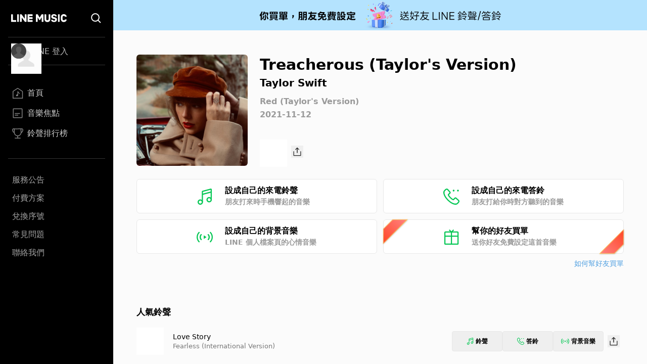

--- FILE ---
content_type: text/html; charset=utf-8
request_url: https://music-tw.line.me/track/5119881003
body_size: 9910
content:
<!DOCTYPE html><html><head><meta charSet="utf-8"/><meta name="viewport" content="width=device-width"/><title>Treacherous (Taylor&#x27;s Version) - Taylor Swift 泰勒絲 - Red (Taylor&#x27;s Version)專輯 - LINE MUSIC</title><link rel="icon" type="image/x-icon" href="/favicon.png"/><meta name="title" content="Treacherous (Taylor&#x27;s Version) - Taylor Swift 泰勒絲 - Red (Taylor&#x27;s Version)專輯 - LINE MUSIC"/><meta property="og:title" content="Treacherous (Taylor&#x27;s Version) - Taylor Swift 泰勒絲 - Red (Taylor&#x27;s Version)專輯 - LINE MUSIC"/><meta name="description" content="Treacherous (Taylor&#x27;s Version)歌詞 - Taylor Swift 泰勒絲Put your lips close to mine
As long as they don&#x27;t touch
Out of focus, eye to eye
&#x27;Til the gravity&#x27;s too much
And I&#x27;ll do anything you say
If you say it with your hands
And I&#x27;d be smart to walk away
But you&#x27;re quicksand
This slope is treacherous
This path is reckless
This slope is treacherous
And I, I, I like it
I can&#x27;t decide if it&#x27;s a choice
Getting swept away
I hear the sound of my own voice
Asking you to stay
And all we are is skin and bone
Trained to get along
Forever going with the flow
But you&#x27;re friction
This slope is treacherous
This path is reckless
This slope is treacherous
I, I, I like it
Two headlights shine through the sleepless night
And I will get you, and get you alone
Your name has echoed through my mind
And I just think you should, think you should know
That nothing safe is worth the drive
And I would follow you, follow you home
I&#x27;ll follow you, follow you home
This hope is treacherous
This daydream is dangerous
This hope is treacherous
I, I, I
I, I, I
I, I, I
Two headlights shine through the sleepless night
And I will get you, and get you alone
Your name has echoed through my mind
And I just think you should, think you should know
That nothing safe is worth the drive
And I will follow you, follow you home
I&#x27;ll follow you, follow you home
I&#x27;ll follow you, follow you home
I&#x27;ll follow you, follow you home
This slope is treacherous
I, I, I like it"/><meta property="og:description" content="Taylor Swift 泰勒絲的Treacherous (Taylor&#x27;s Version)歌曲介紹與收聽 - LINE MUSIC"/><meta name="keywords" content="Treacherous (Taylor&#x27;s Version), Treacherous (Taylor&#x27;s Version)歌詞, Red (Taylor&#x27;s Version), Taylor Swift專輯, Taylor Swift 泰勒絲"/><meta property="og:url" content="https://music-tw.line.me/track/5119881003"/><meta property="og:image" content="https://lineimg.omusic.com.tw/img/album/5119881.jpg?v=20220226203240"/><link rel="canonical" href="https://music-tw.line.me/track/5119881003"/><link rel="alternate" href="https://music-tw.line.me/track/5119881003" media="only screen and (max-width:640px)"/><link rel="alternate" href="https://music-tw.line.me/track/5119881003" media="handheld"/><meta name="next-head-count" content="14"/><link rel="preload" href="/_next/static/css/db105a7ba7bcb480.css" as="style"/><link rel="stylesheet" href="/_next/static/css/db105a7ba7bcb480.css" data-n-g=""/><link rel="preload" href="/_next/static/css/4df78f2cd73d6b26.css" as="style"/><link rel="stylesheet" href="/_next/static/css/4df78f2cd73d6b26.css" data-n-p=""/><noscript data-n-css=""></noscript><script defer="" nomodule="" src="/_next/static/chunks/polyfills-42372ed130431b0a.js"></script><script src="/_next/static/chunks/webpack-3379d213cb1db313.js" defer=""></script><script src="/_next/static/chunks/framework-64ad27b21261a9ce.js" defer=""></script><script src="/_next/static/chunks/main-80a248a7d28c20b2.js" defer=""></script><script src="/_next/static/chunks/pages/_app-dbe1ddee4e562aed.js" defer=""></script><script src="/_next/static/chunks/976-3bd7d06c31b37083.js" defer=""></script><script src="/_next/static/chunks/490-376012c099db8577.js" defer=""></script><script src="/_next/static/chunks/732-0875df5b8be68da0.js" defer=""></script><script src="/_next/static/chunks/pages/track/%5BtrackId%5D-d798c517f4fb1053.js" defer=""></script><script src="/_next/static/6IbIR_2lMUx5ydQqHfLqh/_buildManifest.js" defer=""></script><script src="/_next/static/6IbIR_2lMUx5ydQqHfLqh/_ssgManifest.js" defer=""></script></head><body class="bg-gray-50"><div id="__next"><div class="relative flex h-screen flex-col overflow-y-auto l:flex-row" id="layout-container"><div class="sticky top-0 z-10 w-auto flex-none bg-black l:bottom-0"><div class="flex"><a class="flex-1" href="/"><div class="mx-5 my-[21px] h-[25px] w-[111px] bg-[url(&#x27;/Logo/WhiteLineMusic.svg&#x27;)] bg-center bg-no-repeat l:mx-[22px] l:mb-[25px] l:mt-[23px]"></div></a><div class="mx-5 my-[21px] size-[25px] bg-[url(&#x27;/Common/WhiteSearch.svg&#x27;)] bg-center bg-no-repeat l:mx-[22px] l:mb-[25px] l:mt-[23px]"></div><div id="menu_button" class="hamburger-menu mb-[22px] mr-5 mt-6 bg-white bg-center bg-no-repeat l:hidden"></div></div><div id="menu" class="flex translate-x-full flex-col overflow-hidden text-gray-500 max-l:fixed max-l:left-0 max-l:top-0 max-l:size-full max-l:overflow-y-auto max-l:bg-black max-l:transition-transform max-l:duration-1000 l:translate-x-0"><div class="my-4 ml-auto mr-3.5 size-9 l:hidden"><button id="menu_close_button" class="btn-close [--c:white]" style="height:36px;--b:2px;--s:5px;--bg:transparent" type="button" data-headlessui-state=""></button></div><div class="mx-4"><div class="border-b border-gray-500/50 l:border-y"><div class="hidden h-[60px] text-xl font-bold leading-[60px] text-white l:flex l:h-[54px] l:py-3 l:text-base l:font-normal l:leading-8 l:text-gray-300"><img alt="Picture of the author" width="30" height="30" decoding="async" data-nimg="1" class="relative mr-3 size-[60px] rounded-full after:absolute after:left-0 after:top-0 after:size-[60px] after:bg-[url(&#x27;/DefaultPic/myInfo.gif&#x27;)] after:bg-cover after:content-[&#x27;&#x27;] l:ml-1.5 l:mr-2.5 l:size-[30px] l:after:content-[url(&#x27;/DefaultPic/profile.svg&#x27;)]" style="color:transparent" src=""/><a class="flex-1" href="https://music-tw.line.me/api/social/v1/sso/login">LINE 登入</a></div></div><div class="border-b border-gray-500/50 py-3 l:py-8"><a id="menu_link_0" href="/"><div class="flex items-center py-3 text-[22px] leading-[26px] opacity-80 hover:opacity-100 l:mt-1.5 l:px-2 l:py-1.5 l:text-base l:leading-5 text-white"><span class="flex items-center before:mr-2 before:inline-block before:size-[26px] before:bg-cover before:content-[&#x27;&#x27;] l:before:size-[22px] before:bg-[url(&quot;/SiderBar/Main.svg&quot;)]"></span>首頁</div></a><a id="menu_link_1" href="/magazine"><div class="flex items-center py-3 text-[22px] leading-[26px] opacity-80 hover:opacity-100 l:mt-1.5 l:px-2 l:py-1.5 l:text-base l:leading-5 text-white"><span class="flex items-center before:mr-2 before:inline-block before:size-[26px] before:bg-cover before:content-[&#x27;&#x27;] l:before:size-[22px] before:bg-[url(&quot;/SiderBar/Magazine.svg&quot;)]"></span>音樂焦點</div></a><a id="menu_link_2" href="/chart"><div class="flex items-center py-3 text-[22px] leading-[26px] opacity-80 hover:opacity-100 l:mt-1.5 l:px-2 l:py-1.5 l:text-base l:leading-5 text-white"><span class="flex items-center before:mr-2 before:inline-block before:size-[26px] before:bg-cover before:content-[&#x27;&#x27;] l:before:size-[22px] before:bg-[url(&quot;/SiderBar/Chart.svg&quot;)]"></span>鈴聲排行榜</div></a></div><div class="pt-6"><a href="https://music-tw.line.me/announcement"><div class="py-3 text-lg leading-5 text-white/80 opacity-80 hover:opacity-100 l:p-2 l:text-base l:leading-5">服務公告</div></a><a href="https://music-tw.line.me/shop"><div class="py-3 text-lg leading-5 text-white/80 opacity-80 hover:opacity-100 l:p-2 l:text-base l:leading-5">付費方案</div></a><a href="https://music-tw.line.me/redeem_page"><div class="py-3 text-lg leading-5 text-white/80 opacity-80 hover:opacity-100 l:p-2 l:text-base l:leading-5">兌換序號</div></a><a href="https://help2.line.me/LINEMusicTW/web/sp?lang=zh-Hant"><div class="py-3 text-lg leading-5 text-white/80 opacity-80 hover:opacity-100 l:p-2 l:text-base l:leading-5">常見問題</div></a><a href="https://contact-cc.line.me/zh-hant/"><div class="py-3 text-lg leading-5 text-white/80 opacity-80 hover:opacity-100 l:p-2 l:text-base l:leading-5">聯絡我們</div></a><a href="https://music-tw.line.me/api/social/v1/sso/login" class="l:hidden"><div class="py-3 text-lg leading-5 text-white/80 opacity-80 hover:opacity-100 l:p-2 l:text-base l:leading-5">LINE登入</div></a></div></div></div></div><div class="flex min-w-0 flex-1 flex-col"><div class="mx-5 w-auto flex-[0_1_100%] md:mx-[43px] 3xl:mx-auto 3xl:w-[964px]"><div class="flex pb-8 pt-6 l:pb-10 l:pt-8 2xl:pb-6 2xl:pt-12"><img alt="Treacherous (Taylor&#x27;s Version)" loading="lazy" width="200" height="200" decoding="async" data-nimg="1" class="picture size-[172px] l:size-[220px] rounded-md" style="color:transparent;--after-bg-image:url(/DefaultPic/album.png)" src="https://lineimg.omusic.com.tw/img/album/5119881.jpg?v=20220226203240"/><div class="ml-4 flex h-full flex-auto flex-col text-left l:ml-6"><div class="ellipsis-one-line text-[22px] font-extrabold leading-[29px] l:text-[30px] l:leading-10">Treacherous (Taylor&#x27;s Version)</div><a href="/artist/4234"><div class="ellipsis-one-line mt-[2px] text-base font-semibold leading-[22px] l:text-xl l:leading-7">Taylor Swift</div></a><a href="/album/5119881"><div class="ellipsis-one-line mt-2 text-sm font-semibold leading-5 text-[#9A9A9A] l:mt-3 l:text-base l:leading-[22px]">Red (Taylor&#x27;s Version)</div></a><div class="mt-[2px] text-sm font-semibold leading-5 text-[#9A9A9A] l:mt-1 l:text-base l:leading-[22px]">2021-11-12</div><div class="mt-2 flex items-center justify-between l:mt-[38px] l:justify-start"><div class="relative size-[54px]"><div id="trackend_icon" class="track-end-audition before:absolute before:left-0 before:top-0 before:m-[5px] before:size-11 before:rounded-full before:bg-[#06C755] before:content-[&#x27;&#x27;]"></div><div class="play_bar_btn absolute top-0 size-full bg-[conic-gradient(#06C755_0%,white_0%)]" id="trackend_progress" style="mask-image:radial-gradient(transparent 61%, black 63%, black 68%, transparent 70%)"></div></div><div class="ml-2"><button class="btn_share relative inline-block size-6 bg-[url(/Share/Icon.svg)] bg-no-repeat" type="button" data-headlessui-state=""></button></div></div></div></div><div id="melody_btn_section" class="grid grid-cols-1 gap-3 xl:grid-cols-2"><button id="btn_ringtone" class="relative flex h-[68px] items-center justify-center rounded-md border border-solid border-[#e8e8e8] bg-white text-base font-bold leading-[22px] hover:bg-[#efefef]" type="button" data-headlessui-state=""><div class="p-[18px_16px]" style="background-image:url(/MelodyIcon/RT.svg);background-repeat:no-repeat;background-size:32px 32px;background-position:0px 2.5px"></div><div class="ml-6 flex w-[182px] flex-col items-start"><span class="text-base font-semibold leading-[22px] text-black">設成自己的來電鈴聲</span><span class="text-sm font-semibold leading-[22px] text-[#9A9A9A]">朋友打來時手機響起的音樂</span></div><div class="absolute inset-0 size-full btn_ringtone track"></div></button><button id="btn_ringback" class="relative flex h-[68px] items-center justify-center rounded-md border border-solid border-[#e8e8e8] bg-white text-base font-bold leading-[22px] hover:bg-[#efefef]" type="button" data-headlessui-state=""><div class="p-[18px_16px]" style="background-image:url(/MelodyIcon/RB.svg);background-repeat:no-repeat;background-size:32px 32px;background-position:0px 2.5px"></div><div class="ml-6 flex w-[182px] flex-col items-start"><span class="text-base font-semibold leading-[22px] text-black">設成自己的來電答鈴</span><span class="text-sm font-semibold leading-[22px] text-[#9A9A9A]">朋友打給你時對方聽到的音樂</span></div><div class="absolute inset-0 size-full btn_ringback track"></div></button><button id="btn_bgm" class="relative flex h-[68px] items-center justify-center rounded-md border border-solid border-[#e8e8e8] bg-white text-base font-bold leading-[22px] hover:bg-[#efefef]" type="button" data-headlessui-state=""><div class="p-[18px_16px]" style="background-image:url(/MelodyIcon/BGM.svg);background-repeat:no-repeat;background-size:32px 32px;background-position:0px 2.5px"></div><div class="ml-6 flex w-[182px] flex-col items-start"><span class="text-base font-semibold leading-[22px] text-black">設成自己的背景音樂</span><span class="text-sm font-semibold leading-[22px] text-[#9A9A9A]">LINE 個人檔案頁的心情音樂</span></div><div class="absolute inset-0 size-full btn_bgm_track"></div></button><button id="btn_send_gift" class="relative flex h-[68px] items-center justify-center rounded-md border border-solid border-[#e8e8e8] bg-white text-base font-bold leading-[22px] before:bg-[url(/Common/Gift.svg)] before:bg-[length:32px_32px] before:bg-[position:0px_2.5px] before:bg-no-repeat before:p-[18px_16px] before:content-[&#x27;&#x27;] hover:bg-[#efefef]" type="button" data-headlessui-state=""><div class="absolute bottom-[17px] left-[2px] h-[69px] w-[25px] rotate-45 drop-shadow-[1px_0px_1px_#61544157]"><div class="size-full" style="clip-path:polygon(15% 69%, 15% 31%, 100% 0, 100% 100%);background:linear-gradient(180deg, #FFC458 2.08%, rgba(255, 136, 32, 0.74) 103.65%)"><div class="absolute block h-[69px] w-[25px] bg-gradient-to-b from-[#FF8484] to-[#FF4524]" style="clip-path:polygon(20% 68.5%, 20% 31.5%, 95% 4%, 95% 96%)"></div></div></div><div class="ml-6 flex w-[182px] flex-col items-start"><span class="text-base font-semibold leading-[22px]">幫你的好友買單</span><span class="text-sm font-semibold leading-[22px] text-[#9A9A9A]">送你好友免費設定這首音樂</span></div><div class="absolute right-[2px] top-[17px] h-[69px] w-[25px] rotate-[225deg] drop-shadow-[-1px_0px_1px_#61544157]"><div class="size-full" style="clip-path:polygon(15% 69%, 15% 31%, 100% 0, 100% 100%);background:linear-gradient(180deg, #FFC458 2.08%, rgba(255, 136, 32, 0.74) 103.65%)"><div class="block h-[69px] w-[25px] bg-gradient-to-b from-[#FF8484] to-[#FF4524]" style="clip-path:polygon(20% 68.5%, 20% 31.5%, 95% 4%, 95% 96%)"></div></div></div><div class="btn_send_gift absolute size-full"></div></button></div><div class="mt-2 text-right text-sm leading-[22px] text-[#51A0E1]"><a target="_blank" rel="noopener noreferrer" href="https://music-tw.landpress.line.me/payurbill">如何幫好友買單</a></div><div class="x2l:mt-16 lg:mt-[46px] mt-12"><div class="pb-[33px] pt-0 md:py-[18px] [&amp;:not(:first-child)]:border-t-0 md:[&amp;:not(:first-child)]:border-t md:[&amp;:not(:first-child)]:border-[#ededed]"><h3 class="relative text-left text-[19px] font-bold leading-[38px] text-black md:text-[17px]">人氣鈴聲</h3><div class="my-[15px] flex flex-col rounded-[5px] bg-white p-[5px] xs:p-[10px] xl:my-0 xl:flex-row xl:rounded-none xl:bg-gray-50 xl:px-0 xl:py-3"><div class="flex"><div class="relative size-[54px] flex-[0_0_auto] cursor-pointer"><img alt="專輯封面" loading="lazy" width="200" height="200" decoding="async" data-nimg="1" class="picture size-[54px]" style="color:transparent;--after-bg-image:url(/DefaultPic/album.png)" src="https://lineimg.omusic.com.tw/img/album/1011524.jpg?v=20251212112723"/><div id="track-1011524010_icon" class="circle_btn absolute left-0 top-0 size-full before:absolute before:left-0 before:top-0 before:size-full before:-rotate-90 before:bg-gradient-to-r before:from-black/40 before:to-black/0 before:content-[&#x27;&#x27;]"></div><div id="track-1011524010_progress" class="play_circle_btn absolute top-0 size-full" style="background-image:conic-gradient(red 0%, white 0%);mask-image:radial-gradient(transparent 44%, black 46%, black 51%, transparent 53%)"></div></div><div class="text-left m-auto ml-[18px]"><div class="ellipsis-one-line text-[17px] leading-[24px] text-black md:text-[14px] md:leading-[20px]"><a href="/track/1011524010">Love Story</a></div><div class="ellipsis-one-line text-[15px] leading-[22px] text-[#777777] md:text-[13px] md:leading-[18px]"><a href="/album/1011524">Fearless (International Version)</a></div></div></div><div class="ml-auto mr-0 flex items-center gap-[3px] p-[7px_0] xs:gap-2"><button class="btn_ringtone flex items-center justify-center rounded border border-[#e8e8e8] text-xs font-semibold leading-[22px] hover:bg-[#efefef] h-10 w-[79px] sm:w-[100px]" type="button" data-headlessui-state=""><div class="mr-1 bg-no-repeat size-[14px] bg-[url(/MelodyIcon/RT.svg)] bg-[length:14px_14px]"></div>鈴聲</button><button class="btn_ringback flex items-center justify-center rounded border border-[#e8e8e8] text-xs font-semibold leading-[22px] hover:bg-[#efefef] h-10 w-[79px] sm:w-[100px]" type="button" data-headlessui-state=""><div class="mr-1 bg-no-repeat size-[14px] bg-[url(/MelodyIcon/RB.svg)] bg-[length:14px_14px]"></div>答鈴</button><button class="btn_bgm_ flex items-center justify-center rounded border border-[#e8e8e8] text-xs font-semibold leading-[22px] hover:bg-[#efefef] h-10 w-[79px] sm:w-[100px]" type="button" data-headlessui-state=""><div class="mr-1 bg-no-repeat size-4 bg-[url(/MelodyIcon/BGM.svg)] bg-[length:16px_16px]"></div>背景音樂</button><div class="m-[8px_0] size-6 cursor-pointer hover:cursor-pointer xs:m-[8px]"><button class="btn_share relative inline-block size-6 bg-[url(/Share/Icon.svg)] bg-no-repeat" type="button" data-headlessui-state=""></button></div></div></div><div class="my-[15px] flex flex-col rounded-[5px] bg-white p-[5px] xs:p-[10px] xl:my-0 xl:flex-row xl:rounded-none xl:bg-gray-50 xl:px-0 xl:py-3"><div class="flex"><div class="relative size-[54px] flex-[0_0_auto] cursor-pointer"><img alt="專輯封面" loading="lazy" width="200" height="200" decoding="async" data-nimg="1" class="picture size-[54px]" style="color:transparent;--after-bg-image:url(/DefaultPic/album.png)" src="https://lineimg.omusic.com.tw/img/album/1717545.jpg?v=20250731105116"/><div id="track-1717545002_icon" class="circle_btn absolute left-0 top-0 size-full before:absolute before:left-0 before:top-0 before:size-full before:-rotate-90 before:bg-gradient-to-r before:from-black/40 before:to-black/0 before:content-[&#x27;&#x27;]"></div><div id="track-1717545002_progress" class="play_circle_btn absolute top-0 size-full" style="background-image:conic-gradient(red 0%, white 0%);mask-image:radial-gradient(transparent 44%, black 46%, black 51%, transparent 53%)"></div></div><div class="text-left m-auto ml-[18px]"><div class="ellipsis-one-line text-[17px] leading-[24px] text-black md:text-[14px] md:leading-[20px]"><a href="/track/1717545002">Cruel Summer</a></div><div class="ellipsis-one-line text-[15px] leading-[22px] text-[#777777] md:text-[13px] md:leading-[18px]"><a href="/album/1717545">Lover</a></div></div></div><div class="ml-auto mr-0 flex items-center gap-[3px] p-[7px_0] xs:gap-2"><button class="btn_ringtone flex items-center justify-center rounded border border-[#e8e8e8] text-xs font-semibold leading-[22px] hover:bg-[#efefef] h-10 w-[79px] sm:w-[100px]" type="button" data-headlessui-state=""><div class="mr-1 bg-no-repeat size-[14px] bg-[url(/MelodyIcon/RT.svg)] bg-[length:14px_14px]"></div>鈴聲</button><button class="btn_ringback flex items-center justify-center rounded border border-[#e8e8e8] text-xs font-semibold leading-[22px] hover:bg-[#efefef] h-10 w-[79px] sm:w-[100px]" type="button" data-headlessui-state=""><div class="mr-1 bg-no-repeat size-[14px] bg-[url(/MelodyIcon/RB.svg)] bg-[length:14px_14px]"></div>答鈴</button><button class="btn_bgm_ flex items-center justify-center rounded border border-[#e8e8e8] text-xs font-semibold leading-[22px] hover:bg-[#efefef] h-10 w-[79px] sm:w-[100px]" type="button" data-headlessui-state=""><div class="mr-1 bg-no-repeat size-4 bg-[url(/MelodyIcon/BGM.svg)] bg-[length:16px_16px]"></div>背景音樂</button><div class="m-[8px_0] size-6 cursor-pointer hover:cursor-pointer xs:m-[8px]"><button class="btn_share relative inline-block size-6 bg-[url(/Share/Icon.svg)] bg-no-repeat" type="button" data-headlessui-state=""></button></div></div></div><div class="my-[15px] flex flex-col rounded-[5px] bg-white p-[5px] xs:p-[10px] xl:my-0 xl:flex-row xl:rounded-none xl:bg-gray-50 xl:px-0 xl:py-3"><div class="flex"><div class="relative size-[54px] flex-[0_0_auto] cursor-pointer"><img alt="專輯封面" loading="lazy" width="200" height="200" decoding="async" data-nimg="1" class="picture size-[54px]" style="color:transparent;--after-bg-image:url(/DefaultPic/album.png)" src="https://lineimg.omusic.com.tw/img/album/4110199.jpg?v=20220108093200"/><div id="track-4110199003_icon" class="circle_btn absolute left-0 top-0 size-full before:absolute before:left-0 before:top-0 before:size-full before:-rotate-90 before:bg-gradient-to-r before:from-black/40 before:to-black/0 before:content-[&#x27;&#x27;]"></div><div id="track-4110199003_progress" class="play_circle_btn absolute top-0 size-full" style="background-image:conic-gradient(red 0%, white 0%);mask-image:radial-gradient(transparent 44%, black 46%, black 51%, transparent 53%)"></div></div><div class="text-left m-auto ml-[18px]"><div class="ellipsis-one-line text-[17px] leading-[24px] text-black md:text-[14px] md:leading-[20px]"><a href="/track/4110199003">Love Story (Taylor’s Version)</a></div><div class="ellipsis-one-line text-[15px] leading-[22px] text-[#777777] md:text-[13px] md:leading-[18px]"><a href="/album/4110199">Fearless (Taylor&#x27;s Version)</a></div></div></div><div class="ml-auto mr-0 flex items-center gap-[3px] p-[7px_0] xs:gap-2"><button class="btn_ringtone flex items-center justify-center rounded border border-[#e8e8e8] text-xs font-semibold leading-[22px] hover:bg-[#efefef] h-10 w-[79px] sm:w-[100px]" type="button" data-headlessui-state=""><div class="mr-1 bg-no-repeat size-[14px] bg-[url(/MelodyIcon/RT.svg)] bg-[length:14px_14px]"></div>鈴聲</button><button class="btn_ringback flex items-center justify-center rounded border border-[#e8e8e8] text-xs font-semibold leading-[22px] hover:bg-[#efefef] h-10 w-[79px] sm:w-[100px]" type="button" data-headlessui-state=""><div class="mr-1 bg-no-repeat size-[14px] bg-[url(/MelodyIcon/RB.svg)] bg-[length:14px_14px]"></div>答鈴</button><button class="btn_bgm_ flex items-center justify-center rounded border border-[#e8e8e8] text-xs font-semibold leading-[22px] hover:bg-[#efefef] h-10 w-[79px] sm:w-[100px]" type="button" data-headlessui-state=""><div class="mr-1 bg-no-repeat size-4 bg-[url(/MelodyIcon/BGM.svg)] bg-[length:16px_16px]"></div>背景音樂</button><div class="m-[8px_0] size-6 cursor-pointer hover:cursor-pointer xs:m-[8px]"><button class="btn_share relative inline-block size-6 bg-[url(/Share/Icon.svg)] bg-no-repeat" type="button" data-headlessui-state=""></button></div></div></div><div class="my-[15px] flex flex-col rounded-[5px] bg-white p-[5px] xs:p-[10px] xl:my-0 xl:flex-row xl:rounded-none xl:bg-gray-50 xl:px-0 xl:py-3"><div class="flex"><div class="relative size-[54px] flex-[0_0_auto] cursor-pointer"><img alt="專輯封面" loading="lazy" width="200" height="200" decoding="async" data-nimg="1" class="picture size-[54px]" style="color:transparent;--after-bg-image:url(/DefaultPic/album.png)" src="https://lineimg.omusic.com.tw/img/album/7313329.jpg?v=20231024062714"/><div id="track-7313329003_icon" class="circle_btn absolute left-0 top-0 size-full before:absolute before:left-0 before:top-0 before:size-full before:-rotate-90 before:bg-gradient-to-r before:from-black/40 before:to-black/0 before:content-[&#x27;&#x27;]"></div><div id="track-7313329003_progress" class="play_circle_btn absolute top-0 size-full" style="background-image:conic-gradient(red 0%, white 0%);mask-image:radial-gradient(transparent 44%, black 46%, black 51%, transparent 53%)"></div></div><div class="text-left m-auto ml-[18px]"><div class="ellipsis-one-line text-[17px] leading-[24px] text-black md:text-[14px] md:leading-[20px]"><a href="/track/7313329003">Cruel Summer</a></div><div class="ellipsis-one-line text-[15px] leading-[22px] text-[#777777] md:text-[13px] md:leading-[18px]"><a href="/album/7313329">The Cruelest Summer</a></div></div></div><div class="ml-auto mr-0 flex items-center gap-[3px] p-[7px_0] xs:gap-2"><button class="btn_ringtone flex items-center justify-center rounded border border-[#e8e8e8] text-xs font-semibold leading-[22px] hover:bg-[#efefef] h-10 w-[79px] sm:w-[100px]" type="button" data-headlessui-state=""><div class="mr-1 bg-no-repeat size-[14px] bg-[url(/MelodyIcon/RT.svg)] bg-[length:14px_14px]"></div>鈴聲</button><button class="btn_ringback flex items-center justify-center rounded border border-[#e8e8e8] text-xs font-semibold leading-[22px] hover:bg-[#efefef] h-10 w-[79px] sm:w-[100px]" type="button" data-headlessui-state=""><div class="mr-1 bg-no-repeat size-[14px] bg-[url(/MelodyIcon/RB.svg)] bg-[length:14px_14px]"></div>答鈴</button><button class="btn_bgm_ flex items-center justify-center rounded border border-[#e8e8e8] text-xs font-semibold leading-[22px] hover:bg-[#efefef] h-10 w-[79px] sm:w-[100px]" type="button" data-headlessui-state=""><div class="mr-1 bg-no-repeat size-4 bg-[url(/MelodyIcon/BGM.svg)] bg-[length:16px_16px]"></div>背景音樂</button><div class="m-[8px_0] size-6 cursor-pointer hover:cursor-pointer xs:m-[8px]"><button class="btn_share relative inline-block size-6 bg-[url(/Share/Icon.svg)] bg-no-repeat" type="button" data-headlessui-state=""></button></div></div></div><div class="my-[15px] flex flex-col rounded-[5px] bg-white p-[5px] xs:p-[10px] xl:my-0 xl:flex-row xl:rounded-none xl:bg-gray-50 xl:px-0 xl:py-3"><div class="flex"><div class="relative size-[54px] flex-[0_0_auto] cursor-pointer"><img alt="專輯封面" loading="lazy" width="200" height="200" decoding="async" data-nimg="1" class="picture size-[54px]" style="color:transparent;--after-bg-image:url(/DefaultPic/album.png)" src="https://lineimg.omusic.com.tw/img/album/1011521.jpg?v=20251212112703"/><div id="track-1011521014_icon" class="circle_btn absolute left-0 top-0 size-full before:absolute before:left-0 before:top-0 before:size-full before:-rotate-90 before:bg-gradient-to-r before:from-black/40 before:to-black/0 before:content-[&#x27;&#x27;]"></div><div id="track-1011521014_progress" class="play_circle_btn absolute top-0 size-full" style="background-image:conic-gradient(red 0%, white 0%);mask-image:radial-gradient(transparent 44%, black 46%, black 51%, transparent 53%)"></div></div><div class="text-left m-auto ml-[18px]"><div class="ellipsis-one-line text-[17px] leading-[24px] text-black md:text-[14px] md:leading-[20px]"><a href="/track/1011521014">Enchanted</a></div><div class="ellipsis-one-line text-[15px] leading-[22px] text-[#777777] md:text-[13px] md:leading-[18px]"><a href="/album/1011521">Speak Now</a></div></div></div><div class="ml-auto mr-0 flex items-center gap-[3px] p-[7px_0] xs:gap-2"><button class="btn_ringtone flex items-center justify-center rounded border border-[#e8e8e8] text-xs font-semibold leading-[22px] hover:bg-[#efefef] h-10 w-[79px] sm:w-[100px]" type="button" data-headlessui-state=""><div class="mr-1 bg-no-repeat size-[14px] bg-[url(/MelodyIcon/RT.svg)] bg-[length:14px_14px]"></div>鈴聲</button><button class="btn_ringback flex items-center justify-center rounded border border-[#e8e8e8] text-xs font-semibold leading-[22px] hover:bg-[#efefef] h-10 w-[79px] sm:w-[100px]" type="button" data-headlessui-state=""><div class="mr-1 bg-no-repeat size-[14px] bg-[url(/MelodyIcon/RB.svg)] bg-[length:14px_14px]"></div>答鈴</button><button class="btn_bgm_ flex items-center justify-center rounded border border-[#e8e8e8] text-xs font-semibold leading-[22px] hover:bg-[#efefef] h-10 w-[79px] sm:w-[100px]" type="button" data-headlessui-state=""><div class="mr-1 bg-no-repeat size-4 bg-[url(/MelodyIcon/BGM.svg)] bg-[length:16px_16px]"></div>背景音樂</button><div class="m-[8px_0] size-6 cursor-pointer hover:cursor-pointer xs:m-[8px]"><button class="btn_share relative inline-block size-6 bg-[url(/Share/Icon.svg)] bg-no-repeat" type="button" data-headlessui-state=""></button></div></div></div><div class="my-[15px] flex flex-col rounded-[5px] bg-white p-[5px] xs:p-[10px] xl:my-0 xl:flex-row xl:rounded-none xl:bg-gray-50 xl:px-0 xl:py-3"><div class="flex"><div class="relative size-[54px] flex-[0_0_auto] cursor-pointer"><img alt="專輯封面" loading="lazy" width="200" height="200" decoding="async" data-nimg="1" class="picture size-[54px]" style="color:transparent;--after-bg-image:url(/DefaultPic/album.png)" src="https://lineimg.omusic.com.tw/img/album/1717545.jpg?v=20250731105116"/><div id="track-1717545003_icon" class="circle_btn absolute left-0 top-0 size-full before:absolute before:left-0 before:top-0 before:size-full before:-rotate-90 before:bg-gradient-to-r before:from-black/40 before:to-black/0 before:content-[&#x27;&#x27;]"></div><div id="track-1717545003_progress" class="play_circle_btn absolute top-0 size-full" style="background-image:conic-gradient(red 0%, white 0%);mask-image:radial-gradient(transparent 44%, black 46%, black 51%, transparent 53%)"></div></div><div class="text-left m-auto ml-[18px]"><div class="ellipsis-one-line text-[17px] leading-[24px] text-black md:text-[14px] md:leading-[20px]"><a href="/track/1717545003">Lover</a></div><div class="ellipsis-one-line text-[15px] leading-[22px] text-[#777777] md:text-[13px] md:leading-[18px]"><a href="/album/1717545">Lover</a></div></div></div><div class="ml-auto mr-0 flex items-center gap-[3px] p-[7px_0] xs:gap-2"><button class="btn_ringtone flex items-center justify-center rounded border border-[#e8e8e8] text-xs font-semibold leading-[22px] hover:bg-[#efefef] h-10 w-[79px] sm:w-[100px]" type="button" data-headlessui-state=""><div class="mr-1 bg-no-repeat size-[14px] bg-[url(/MelodyIcon/RT.svg)] bg-[length:14px_14px]"></div>鈴聲</button><button class="btn_ringback flex items-center justify-center rounded border border-[#e8e8e8] text-xs font-semibold leading-[22px] hover:bg-[#efefef] h-10 w-[79px] sm:w-[100px]" type="button" data-headlessui-state=""><div class="mr-1 bg-no-repeat size-[14px] bg-[url(/MelodyIcon/RB.svg)] bg-[length:14px_14px]"></div>答鈴</button><button class="btn_bgm_ flex items-center justify-center rounded border border-[#e8e8e8] text-xs font-semibold leading-[22px] hover:bg-[#efefef] h-10 w-[79px] sm:w-[100px]" type="button" data-headlessui-state=""><div class="mr-1 bg-no-repeat size-4 bg-[url(/MelodyIcon/BGM.svg)] bg-[length:16px_16px]"></div>背景音樂</button><div class="m-[8px_0] size-6 cursor-pointer hover:cursor-pointer xs:m-[8px]"><button class="btn_share relative inline-block size-6 bg-[url(/Share/Icon.svg)] bg-no-repeat" type="button" data-headlessui-state=""></button></div></div></div><div class="my-[15px] flex flex-col rounded-[5px] bg-white p-[5px] xs:p-[10px] xl:my-0 xl:flex-row xl:rounded-none xl:bg-gray-50 xl:px-0 xl:py-3"><div class="flex"><div class="relative size-[54px] flex-[0_0_auto] cursor-pointer"><img alt="專輯封面" loading="lazy" width="200" height="200" decoding="async" data-nimg="1" class="picture size-[54px]" style="color:transparent;--after-bg-image:url(/DefaultPic/album.png)" src="https://lineimg.omusic.com.tw/img/album/2696113.jpg?v=20220603093608"/><div id="track-2696113004_icon" class="circle_btn absolute left-0 top-0 size-full before:absolute before:left-0 before:top-0 before:size-full before:-rotate-90 before:bg-gradient-to-r before:from-black/40 before:to-black/0 before:content-[&#x27;&#x27;]"></div><div id="track-2696113004_progress" class="play_circle_btn absolute top-0 size-full" style="background-image:conic-gradient(red 0%, white 0%);mask-image:radial-gradient(transparent 44%, black 46%, black 51%, transparent 53%)"></div></div><div class="text-left m-auto ml-[18px]"><div class="ellipsis-one-line text-[17px] leading-[24px] text-black md:text-[14px] md:leading-[20px]"><a href="/track/2696113004">exile</a></div><div class="ellipsis-one-line text-[15px] leading-[22px] text-[#777777] md:text-[13px] md:leading-[18px]"><a href="/album/2696113">folklore (deluxe version)</a></div></div></div><div class="ml-auto mr-0 flex items-center gap-[3px] p-[7px_0] xs:gap-2"><button class="btn_ringtone flex items-center justify-center rounded border border-[#e8e8e8] text-xs font-semibold leading-[22px] hover:bg-[#efefef] h-10 w-[79px] sm:w-[100px]" type="button" data-headlessui-state=""><div class="mr-1 bg-no-repeat size-[14px] bg-[url(/MelodyIcon/RT.svg)] bg-[length:14px_14px]"></div>鈴聲</button><button class="btn_ringback flex items-center justify-center rounded border border-[#e8e8e8] text-xs font-semibold leading-[22px] hover:bg-[#efefef] h-10 w-[79px] sm:w-[100px]" type="button" data-headlessui-state=""><div class="mr-1 bg-no-repeat size-[14px] bg-[url(/MelodyIcon/RB.svg)] bg-[length:14px_14px]"></div>答鈴</button><button class="btn_bgm_ flex items-center justify-center rounded border border-[#e8e8e8] text-xs font-semibold leading-[22px] hover:bg-[#efefef] h-10 w-[79px] sm:w-[100px]" type="button" data-headlessui-state=""><div class="mr-1 bg-no-repeat size-4 bg-[url(/MelodyIcon/BGM.svg)] bg-[length:16px_16px]"></div>背景音樂</button><div class="m-[8px_0] size-6 cursor-pointer hover:cursor-pointer xs:m-[8px]"><button class="btn_share relative inline-block size-6 bg-[url(/Share/Icon.svg)] bg-no-repeat" type="button" data-headlessui-state=""></button></div></div></div><div class="my-[15px] flex flex-col rounded-[5px] bg-white p-[5px] xs:p-[10px] xl:my-0 xl:flex-row xl:rounded-none xl:bg-gray-50 xl:px-0 xl:py-3"><div class="flex"><div class="relative size-[54px] flex-[0_0_auto] cursor-pointer"><img alt="專輯封面" loading="lazy" width="200" height="200" decoding="async" data-nimg="1" class="picture size-[54px]" style="color:transparent;--after-bg-image:url(/DefaultPic/album.png)" src="https://lineimg.omusic.com.tw/img/album/1499965.jpg?v=20251010224325"/><div id="track-1499965004_icon" class="circle_btn absolute left-0 top-0 size-full before:absolute before:left-0 before:top-0 before:size-full before:-rotate-90 before:bg-gradient-to-r before:from-black/40 before:to-black/0 before:content-[&#x27;&#x27;]"></div><div id="track-1499965004_progress" class="play_circle_btn absolute top-0 size-full" style="background-image:conic-gradient(red 0%, white 0%);mask-image:radial-gradient(transparent 44%, black 46%, black 51%, transparent 53%)"></div></div><div class="text-left m-auto ml-[18px]"><div class="ellipsis-one-line text-[17px] leading-[24px] text-black md:text-[14px] md:leading-[20px]"><a href="/track/1499965004">I Knew You Were Trouble.</a></div><div class="ellipsis-one-line text-[15px] leading-[22px] text-[#777777] md:text-[13px] md:leading-[18px]"><a href="/album/1499965">Red</a></div></div></div><div class="ml-auto mr-0 flex items-center gap-[3px] p-[7px_0] xs:gap-2"><button class="btn_ringtone flex items-center justify-center rounded border border-[#e8e8e8] text-xs font-semibold leading-[22px] hover:bg-[#efefef] h-10 w-[79px] sm:w-[100px]" type="button" data-headlessui-state=""><div class="mr-1 bg-no-repeat size-[14px] bg-[url(/MelodyIcon/RT.svg)] bg-[length:14px_14px]"></div>鈴聲</button><button class="btn_ringback flex items-center justify-center rounded border border-[#e8e8e8] text-xs font-semibold leading-[22px] hover:bg-[#efefef] h-10 w-[79px] sm:w-[100px]" type="button" data-headlessui-state=""><div class="mr-1 bg-no-repeat size-[14px] bg-[url(/MelodyIcon/RB.svg)] bg-[length:14px_14px]"></div>答鈴</button><button class="btn_bgm_ flex items-center justify-center rounded border border-[#e8e8e8] text-xs font-semibold leading-[22px] hover:bg-[#efefef] h-10 w-[79px] sm:w-[100px]" type="button" data-headlessui-state=""><div class="mr-1 bg-no-repeat size-4 bg-[url(/MelodyIcon/BGM.svg)] bg-[length:16px_16px]"></div>背景音樂</button><div class="m-[8px_0] size-6 cursor-pointer hover:cursor-pointer xs:m-[8px]"><button class="btn_share relative inline-block size-6 bg-[url(/Share/Icon.svg)] bg-no-repeat" type="button" data-headlessui-state=""></button></div></div></div><div class="my-[15px] flex flex-col rounded-[5px] bg-white p-[5px] xs:p-[10px] xl:my-0 xl:flex-row xl:rounded-none xl:bg-gray-50 xl:px-0 xl:py-3"><div class="flex"><div class="relative size-[54px] flex-[0_0_auto] cursor-pointer"><img alt="專輯封面" loading="lazy" width="200" height="200" decoding="async" data-nimg="1" class="picture size-[54px]" style="color:transparent;--after-bg-image:url(/DefaultPic/album.png)" src="https://lineimg.omusic.com.tw/img/album/7438722.jpg?v=20240419133609"/><div id="track-7438722001_icon" class="circle_btn absolute left-0 top-0 size-full before:absolute before:left-0 before:top-0 before:size-full before:-rotate-90 before:bg-gradient-to-r before:from-black/40 before:to-black/0 before:content-[&#x27;&#x27;]"></div><div id="track-7438722001_progress" class="play_circle_btn absolute top-0 size-full" style="background-image:conic-gradient(red 0%, white 0%);mask-image:radial-gradient(transparent 44%, black 46%, black 51%, transparent 53%)"></div></div><div class="text-left m-auto ml-[18px]"><div class="ellipsis-one-line text-[17px] leading-[24px] text-black md:text-[14px] md:leading-[20px]"><a href="/track/7438722001">Fortnight</a></div><div class="ellipsis-one-line text-[15px] leading-[22px] text-[#777777] md:text-[13px] md:leading-[18px]"><a href="/album/7438722">THE TORTURED POETS DEPARTMENT</a></div></div></div><div class="ml-auto mr-0 flex items-center gap-[3px] p-[7px_0] xs:gap-2"><button class="btn_ringtone flex items-center justify-center rounded border border-[#e8e8e8] text-xs font-semibold leading-[22px] hover:bg-[#efefef] h-10 w-[79px] sm:w-[100px]" type="button" data-headlessui-state=""><div class="mr-1 bg-no-repeat size-[14px] bg-[url(/MelodyIcon/RT.svg)] bg-[length:14px_14px]"></div>鈴聲</button><button class="btn_ringback flex items-center justify-center rounded border border-[#e8e8e8] text-xs font-semibold leading-[22px] hover:bg-[#efefef] h-10 w-[79px] sm:w-[100px]" type="button" data-headlessui-state=""><div class="mr-1 bg-no-repeat size-[14px] bg-[url(/MelodyIcon/RB.svg)] bg-[length:14px_14px]"></div>答鈴</button><button class="btn_bgm_ flex items-center justify-center rounded border border-[#e8e8e8] text-xs font-semibold leading-[22px] hover:bg-[#efefef] h-10 w-[79px] sm:w-[100px]" type="button" data-headlessui-state=""><div class="mr-1 bg-no-repeat size-4 bg-[url(/MelodyIcon/BGM.svg)] bg-[length:16px_16px]"></div>背景音樂</button><div class="m-[8px_0] size-6 cursor-pointer hover:cursor-pointer xs:m-[8px]"><button class="btn_share relative inline-block size-6 bg-[url(/Share/Icon.svg)] bg-no-repeat" type="button" data-headlessui-state=""></button></div></div></div><div class="my-[15px] flex flex-col rounded-[5px] bg-white p-[5px] xs:p-[10px] xl:my-0 xl:flex-row xl:rounded-none xl:bg-gray-50 xl:px-0 xl:py-3"><div class="flex"><div class="relative size-[54px] flex-[0_0_auto] cursor-pointer"><img alt="專輯封面" loading="lazy" width="200" height="200" decoding="async" data-nimg="1" class="picture size-[54px]" style="color:transparent;--after-bg-image:url(/DefaultPic/album.png)" src="https://lineimg.omusic.com.tw/img/album/3918909.jpg?v=20221024131020"/><div id="track-3918909001_icon" class="circle_btn absolute left-0 top-0 size-full before:absolute before:left-0 before:top-0 before:size-full before:-rotate-90 before:bg-gradient-to-r before:from-black/40 before:to-black/0 before:content-[&#x27;&#x27;]"></div><div id="track-3918909001_progress" class="play_circle_btn absolute top-0 size-full" style="background-image:conic-gradient(red 0%, white 0%);mask-image:radial-gradient(transparent 44%, black 46%, black 51%, transparent 53%)"></div></div><div class="text-left m-auto ml-[18px]"><div class="ellipsis-one-line text-[17px] leading-[24px] text-black md:text-[14px] md:leading-[20px]"><a href="/track/3918909001">Love Story (Taylor’s Version)</a></div><div class="ellipsis-one-line text-[15px] leading-[22px] text-[#777777] md:text-[13px] md:leading-[18px]"><a href="/album/3918909">Love Story (Taylor’s Version)</a></div></div></div><div class="ml-auto mr-0 flex items-center gap-[3px] p-[7px_0] xs:gap-2"><button class="btn_ringtone flex items-center justify-center rounded border border-[#e8e8e8] text-xs font-semibold leading-[22px] hover:bg-[#efefef] h-10 w-[79px] sm:w-[100px]" type="button" data-headlessui-state=""><div class="mr-1 bg-no-repeat size-[14px] bg-[url(/MelodyIcon/RT.svg)] bg-[length:14px_14px]"></div>鈴聲</button><button class="btn_ringback flex items-center justify-center rounded border border-[#e8e8e8] text-xs font-semibold leading-[22px] hover:bg-[#efefef] h-10 w-[79px] sm:w-[100px]" type="button" data-headlessui-state=""><div class="mr-1 bg-no-repeat size-[14px] bg-[url(/MelodyIcon/RB.svg)] bg-[length:14px_14px]"></div>答鈴</button><button class="btn_bgm_ flex items-center justify-center rounded border border-[#e8e8e8] text-xs font-semibold leading-[22px] hover:bg-[#efefef] h-10 w-[79px] sm:w-[100px]" type="button" data-headlessui-state=""><div class="mr-1 bg-no-repeat size-4 bg-[url(/MelodyIcon/BGM.svg)] bg-[length:16px_16px]"></div>背景音樂</button><div class="m-[8px_0] size-6 cursor-pointer hover:cursor-pointer xs:m-[8px]"><button class="btn_share relative inline-block size-6 bg-[url(/Share/Icon.svg)] bg-no-repeat" type="button" data-headlessui-state=""></button></div></div></div><div class="my-[15px] flex flex-col rounded-[5px] bg-white p-[5px] xs:p-[10px] xl:my-0 xl:flex-row xl:rounded-none xl:bg-gray-50 xl:px-0 xl:py-3"><div class="flex"><div class="relative size-[54px] flex-[0_0_auto] cursor-pointer"><img alt="專輯封面" loading="lazy" width="200" height="200" decoding="async" data-nimg="1" class="picture size-[54px]" style="color:transparent;--after-bg-image:url(/DefaultPic/album.png)" src="https://lineimg.omusic.com.tw/img/album/1570028.jpg?v=20251211055128"/><div id="track-1570028006_icon" class="circle_btn absolute left-0 top-0 size-full before:absolute before:left-0 before:top-0 before:size-full before:-rotate-90 before:bg-gradient-to-r before:from-black/40 before:to-black/0 before:content-[&#x27;&#x27;]"></div><div id="track-1570028006_progress" class="play_circle_btn absolute top-0 size-full" style="background-image:conic-gradient(red 0%, white 0%);mask-image:radial-gradient(transparent 44%, black 46%, black 51%, transparent 53%)"></div></div><div class="text-left m-auto ml-[18px]"><div class="ellipsis-one-line text-[17px] leading-[24px] text-black md:text-[14px] md:leading-[20px]"><a href="/track/1570028006">Style</a></div><div class="ellipsis-one-line text-[15px] leading-[22px] text-[#777777] md:text-[13px] md:leading-[18px]"><a href="/album/1570028">1989 (Big Machine Radio Release Special)</a></div></div></div><div class="ml-auto mr-0 flex items-center gap-[3px] p-[7px_0] xs:gap-2"><button class="btn_ringtone flex items-center justify-center rounded border border-[#e8e8e8] text-xs font-semibold leading-[22px] hover:bg-[#efefef] h-10 w-[79px] sm:w-[100px]" type="button" data-headlessui-state=""><div class="mr-1 bg-no-repeat size-[14px] bg-[url(/MelodyIcon/RT.svg)] bg-[length:14px_14px]"></div>鈴聲</button><button class="btn_ringback flex items-center justify-center rounded border border-[#e8e8e8] text-xs font-semibold leading-[22px] hover:bg-[#efefef] h-10 w-[79px] sm:w-[100px]" type="button" data-headlessui-state=""><div class="mr-1 bg-no-repeat size-[14px] bg-[url(/MelodyIcon/RB.svg)] bg-[length:14px_14px]"></div>答鈴</button><button class="btn_bgm_ flex items-center justify-center rounded border border-[#e8e8e8] text-xs font-semibold leading-[22px] hover:bg-[#efefef] h-10 w-[79px] sm:w-[100px]" type="button" data-headlessui-state=""><div class="mr-1 bg-no-repeat size-4 bg-[url(/MelodyIcon/BGM.svg)] bg-[length:16px_16px]"></div>背景音樂</button><div class="m-[8px_0] size-6 cursor-pointer hover:cursor-pointer xs:m-[8px]"><button class="btn_share relative inline-block size-6 bg-[url(/Share/Icon.svg)] bg-no-repeat" type="button" data-headlessui-state=""></button></div></div></div><div class="my-[15px] flex flex-col rounded-[5px] bg-white p-[5px] xs:p-[10px] xl:my-0 xl:flex-row xl:rounded-none xl:bg-gray-50 xl:px-0 xl:py-3"><div class="flex"><div class="relative size-[54px] flex-[0_0_auto] cursor-pointer"><img alt="專輯封面" loading="lazy" width="200" height="200" decoding="async" data-nimg="1" class="picture size-[54px]" style="color:transparent;--after-bg-image:url(/DefaultPic/album.png)" src="https://lineimg.omusic.com.tw/img/album/1386419.jpg?v=20251211061644"/><div id="track-1386419006_icon" class="circle_btn absolute left-0 top-0 size-full before:absolute before:left-0 before:top-0 before:size-full before:-rotate-90 before:bg-gradient-to-r before:from-black/40 before:to-black/0 before:content-[&#x27;&#x27;]"></div><div id="track-1386419006_progress" class="play_circle_btn absolute top-0 size-full" style="background-image:conic-gradient(red 0%, white 0%);mask-image:radial-gradient(transparent 44%, black 46%, black 51%, transparent 53%)"></div></div><div class="text-left m-auto ml-[18px]"><div class="ellipsis-one-line text-[17px] leading-[24px] text-black md:text-[14px] md:leading-[20px]"><a href="/track/1386419006">Look What You Made Me Do</a></div><div class="ellipsis-one-line text-[15px] leading-[22px] text-[#777777] md:text-[13px] md:leading-[18px]"><a href="/album/1386419">reputation</a></div></div></div><div class="ml-auto mr-0 flex items-center gap-[3px] p-[7px_0] xs:gap-2"><button class="btn_ringtone flex items-center justify-center rounded border border-[#e8e8e8] text-xs font-semibold leading-[22px] hover:bg-[#efefef] h-10 w-[79px] sm:w-[100px]" type="button" data-headlessui-state=""><div class="mr-1 bg-no-repeat size-[14px] bg-[url(/MelodyIcon/RT.svg)] bg-[length:14px_14px]"></div>鈴聲</button><button class="btn_ringback flex items-center justify-center rounded border border-[#e8e8e8] text-xs font-semibold leading-[22px] hover:bg-[#efefef] h-10 w-[79px] sm:w-[100px]" type="button" data-headlessui-state=""><div class="mr-1 bg-no-repeat size-[14px] bg-[url(/MelodyIcon/RB.svg)] bg-[length:14px_14px]"></div>答鈴</button><button class="btn_bgm_ flex items-center justify-center rounded border border-[#e8e8e8] text-xs font-semibold leading-[22px] hover:bg-[#efefef] h-10 w-[79px] sm:w-[100px]" type="button" data-headlessui-state=""><div class="mr-1 bg-no-repeat size-4 bg-[url(/MelodyIcon/BGM.svg)] bg-[length:16px_16px]"></div>背景音樂</button><div class="m-[8px_0] size-6 cursor-pointer hover:cursor-pointer xs:m-[8px]"><button class="btn_share relative inline-block size-6 bg-[url(/Share/Icon.svg)] bg-no-repeat" type="button" data-headlessui-state=""></button></div></div></div><div class="my-[15px] flex flex-col rounded-[5px] bg-white p-[5px] xs:p-[10px] xl:my-0 xl:flex-row xl:rounded-none xl:bg-gray-50 xl:px-0 xl:py-3"><div class="flex"><div class="relative size-[54px] flex-[0_0_auto] cursor-pointer"><img alt="專輯封面" loading="lazy" width="200" height="200" decoding="async" data-nimg="1" class="picture size-[54px]" style="color:transparent;--after-bg-image:url(/DefaultPic/album.png)" src="https://lineimg.omusic.com.tw/img/album/1011524.jpg?v=20251212112723"/><div id="track-1011524013_icon" class="circle_btn absolute left-0 top-0 size-full before:absolute before:left-0 before:top-0 before:size-full before:-rotate-90 before:bg-gradient-to-r before:from-black/40 before:to-black/0 before:content-[&#x27;&#x27;]"></div><div id="track-1011524013_progress" class="play_circle_btn absolute top-0 size-full" style="background-image:conic-gradient(red 0%, white 0%);mask-image:radial-gradient(transparent 44%, black 46%, black 51%, transparent 53%)"></div></div><div class="text-left m-auto ml-[18px]"><div class="ellipsis-one-line text-[17px] leading-[24px] text-black md:text-[14px] md:leading-[20px]"><a href="/track/1011524013">You Belong With Me</a></div><div class="ellipsis-one-line text-[15px] leading-[22px] text-[#777777] md:text-[13px] md:leading-[18px]"><a href="/album/1011524">Fearless (International Version)</a></div></div></div><div class="ml-auto mr-0 flex items-center gap-[3px] p-[7px_0] xs:gap-2"><button class="btn_ringtone flex items-center justify-center rounded border border-[#e8e8e8] text-xs font-semibold leading-[22px] hover:bg-[#efefef] h-10 w-[79px] sm:w-[100px]" type="button" data-headlessui-state=""><div class="mr-1 bg-no-repeat size-[14px] bg-[url(/MelodyIcon/RT.svg)] bg-[length:14px_14px]"></div>鈴聲</button><button class="btn_ringback flex items-center justify-center rounded border border-[#e8e8e8] text-xs font-semibold leading-[22px] hover:bg-[#efefef] h-10 w-[79px] sm:w-[100px]" type="button" data-headlessui-state=""><div class="mr-1 bg-no-repeat size-[14px] bg-[url(/MelodyIcon/RB.svg)] bg-[length:14px_14px]"></div>答鈴</button><button class="btn_bgm_ flex items-center justify-center rounded border border-[#e8e8e8] text-xs font-semibold leading-[22px] hover:bg-[#efefef] h-10 w-[79px] sm:w-[100px]" type="button" data-headlessui-state=""><div class="mr-1 bg-no-repeat size-4 bg-[url(/MelodyIcon/BGM.svg)] bg-[length:16px_16px]"></div>背景音樂</button><div class="m-[8px_0] size-6 cursor-pointer hover:cursor-pointer xs:m-[8px]"><button class="btn_share relative inline-block size-6 bg-[url(/Share/Icon.svg)] bg-no-repeat" type="button" data-headlessui-state=""></button></div></div></div><div class="my-[15px] flex flex-col rounded-[5px] bg-white p-[5px] xs:p-[10px] xl:my-0 xl:flex-row xl:rounded-none xl:bg-gray-50 xl:px-0 xl:py-3"><div class="flex"><div class="relative size-[54px] flex-[0_0_auto] cursor-pointer"><img alt="專輯封面" loading="lazy" width="200" height="200" decoding="async" data-nimg="1" class="picture size-[54px]" style="color:transparent;--after-bg-image:url(/DefaultPic/album.png)" src="https://lineimg.omusic.com.tw/img/album/1011528.jpg?v=20251010233548"/><div id="track-1011528022_icon" class="circle_btn absolute left-0 top-0 size-full before:absolute before:left-0 before:top-0 before:size-full before:-rotate-90 before:bg-gradient-to-r before:from-black/40 before:to-black/0 before:content-[&#x27;&#x27;]"></div><div id="track-1011528022_progress" class="play_circle_btn absolute top-0 size-full" style="background-image:conic-gradient(red 0%, white 0%);mask-image:radial-gradient(transparent 44%, black 46%, black 51%, transparent 53%)"></div></div><div class="text-left m-auto ml-[18px]"><div class="ellipsis-one-line text-[17px] leading-[24px] text-black md:text-[14px] md:leading-[20px]"><a href="/track/1011528022">Enchanted</a></div><div class="ellipsis-one-line text-[15px] leading-[22px] text-[#777777] md:text-[13px] md:leading-[18px]"><a href="/album/1011528">Speak Now (Deluxe Package)</a></div></div></div><div class="ml-auto mr-0 flex items-center gap-[3px] p-[7px_0] xs:gap-2"><button class="btn_ringtone flex items-center justify-center rounded border border-[#e8e8e8] text-xs font-semibold leading-[22px] hover:bg-[#efefef] h-10 w-[79px] sm:w-[100px]" type="button" data-headlessui-state=""><div class="mr-1 bg-no-repeat size-[14px] bg-[url(/MelodyIcon/RT.svg)] bg-[length:14px_14px]"></div>鈴聲</button><button class="btn_ringback flex items-center justify-center rounded border border-[#e8e8e8] text-xs font-semibold leading-[22px] hover:bg-[#efefef] h-10 w-[79px] sm:w-[100px]" type="button" data-headlessui-state=""><div class="mr-1 bg-no-repeat size-[14px] bg-[url(/MelodyIcon/RB.svg)] bg-[length:14px_14px]"></div>答鈴</button><button class="btn_bgm_ flex items-center justify-center rounded border border-[#e8e8e8] text-xs font-semibold leading-[22px] hover:bg-[#efefef] h-10 w-[79px] sm:w-[100px]" type="button" data-headlessui-state=""><div class="mr-1 bg-no-repeat size-4 bg-[url(/MelodyIcon/BGM.svg)] bg-[length:16px_16px]"></div>背景音樂</button><div class="m-[8px_0] size-6 cursor-pointer hover:cursor-pointer xs:m-[8px]"><button class="btn_share relative inline-block size-6 bg-[url(/Share/Icon.svg)] bg-no-repeat" type="button" data-headlessui-state=""></button></div></div></div><div class="my-[15px] flex flex-col rounded-[5px] bg-white p-[5px] xs:p-[10px] xl:my-0 xl:flex-row xl:rounded-none xl:bg-gray-50 xl:px-0 xl:py-3"><div class="flex"><div class="relative size-[54px] flex-[0_0_auto] cursor-pointer"><img alt="專輯封面" loading="lazy" width="200" height="200" decoding="async" data-nimg="1" class="picture size-[54px]" style="color:transparent;--after-bg-image:url(/DefaultPic/album.png)" src="https://lineimg.omusic.com.tw/img/album/7220421.jpg?v=20230710120259"/><div id="track-7220421009_icon" class="circle_btn absolute left-0 top-0 size-full before:absolute before:left-0 before:top-0 before:size-full before:-rotate-90 before:bg-gradient-to-r before:from-black/40 before:to-black/0 before:content-[&#x27;&#x27;]"></div><div id="track-7220421009_progress" class="play_circle_btn absolute top-0 size-full" style="background-image:conic-gradient(red 0%, white 0%);mask-image:radial-gradient(transparent 44%, black 46%, black 51%, transparent 53%)"></div></div><div class="text-left m-auto ml-[18px]"><div class="ellipsis-one-line text-[17px] leading-[24px] text-black md:text-[14px] md:leading-[20px]"><a href="/track/7220421009">Enchanted (Taylor&#x27;s Version)</a></div><div class="ellipsis-one-line text-[15px] leading-[22px] text-[#777777] md:text-[13px] md:leading-[18px]"><a href="/album/7220421">Speak Now (Taylor&#x27;s Version)</a></div></div></div><div class="ml-auto mr-0 flex items-center gap-[3px] p-[7px_0] xs:gap-2"><button class="btn_ringtone flex items-center justify-center rounded border border-[#e8e8e8] text-xs font-semibold leading-[22px] hover:bg-[#efefef] h-10 w-[79px] sm:w-[100px]" type="button" data-headlessui-state=""><div class="mr-1 bg-no-repeat size-[14px] bg-[url(/MelodyIcon/RT.svg)] bg-[length:14px_14px]"></div>鈴聲</button><button class="btn_ringback flex items-center justify-center rounded border border-[#e8e8e8] text-xs font-semibold leading-[22px] hover:bg-[#efefef] h-10 w-[79px] sm:w-[100px]" type="button" data-headlessui-state=""><div class="mr-1 bg-no-repeat size-[14px] bg-[url(/MelodyIcon/RB.svg)] bg-[length:14px_14px]"></div>答鈴</button><button class="btn_bgm_ flex items-center justify-center rounded border border-[#e8e8e8] text-xs font-semibold leading-[22px] hover:bg-[#efefef] h-10 w-[79px] sm:w-[100px]" type="button" data-headlessui-state=""><div class="mr-1 bg-no-repeat size-4 bg-[url(/MelodyIcon/BGM.svg)] bg-[length:16px_16px]"></div>背景音樂</button><div class="m-[8px_0] size-6 cursor-pointer hover:cursor-pointer xs:m-[8px]"><button class="btn_share relative inline-block size-6 bg-[url(/Share/Icon.svg)] bg-no-repeat" type="button" data-headlessui-state=""></button></div></div></div></div><div id="album-section" class="pb-[33px] pt-0 md:py-[18px] [&amp;:not(:first-child)]:border-t-0 md:[&amp;:not(:first-child)]:border-t md:[&amp;:not(:first-child)]:border-[#ededed]"><a href="/list/related-albums?from=track&amp;refererId=4234&amp;refererName=Taylor%20Swift"><h3 class="relative text-left text-[19px] font-bold leading-[38px] text-black md:text-[17px] after:absolute after:bottom-0 after:top-0 after:my-auto after:ml-[7px] after:size-[17px] after:bg-black after:content-[&#x27;&#x27;] after:[clip-path:polygon(6%_0%,0%_6%,43%_50%,0%_94%,6%_100%,55%_50%)]">歌手其他專輯</h3></a><div class="slick-slider customized-slider middle slick-initialized" dir="ltr"><div class="slick-list"><div class="slick-track" style="width:333.33333333333337%;left:0%"><div data-index="0" class="slick-slide slick-active slick-current" tabindex="-1" aria-hidden="false" style="outline:none;width:10%"><div><div class="flex flex-col"><a href="/album/7828059"><img alt="The Fate of Ophelia (The Chainsmokers Remix)" loading="lazy" width="200" height="200" decoding="async" data-nimg="1" class="picture size-[162px] 3xl:size-[180px]" style="color:transparent;--after-bg-image:url(/DefaultPic/album.png)" src="https://lineimg.omusic.com.tw/img/album/7828059.jpg?v=20251128151616"/></a><div class="text-left"><a class="ellipsis-one-line mt-[10px] max-h-5 text-[17px] leading-5 text-black md:max-h-[34px] md:text-sm md:leading-[17px] md:[--webkit-line-clamp:2]" href="/album/7828059">The Fate of Ophelia (The Chainsmokers Remix)</a><a class="ellipsis-one-line max-h-5 pt-0 text-[15px] leading-5 text-gray-500 md:max-h-[34px] md:pt-[5px] md:text-[13px] md:leading-[17px] md:[--webkit-line-clamp:2]" href="/artist/4234">Taylor Swift</a></div></div></div></div><div data-index="1" class="slick-slide slick-active" tabindex="-1" aria-hidden="false" style="outline:none;width:10%"><div><div class="flex flex-col"><a href="/album/7813713"><img alt="The Life of a Showgirl + Acoustic Collection" loading="lazy" width="200" height="200" decoding="async" data-nimg="1" class="picture size-[162px] 3xl:size-[180px]" style="color:transparent;--after-bg-image:url(/DefaultPic/album.png)" src="https://lineimg.omusic.com.tw/img/album/7813713.jpg?v=20251107153703"/></a><div class="text-left"><a class="ellipsis-one-line mt-[10px] max-h-5 text-[17px] leading-5 text-black md:max-h-[34px] md:text-sm md:leading-[17px] md:[--webkit-line-clamp:2]" href="/album/7813713">The Life of a Showgirl + Acoustic Collection</a><a class="ellipsis-one-line max-h-5 pt-0 text-[15px] leading-5 text-gray-500 md:max-h-[34px] md:pt-[5px] md:text-[13px] md:leading-[17px] md:[--webkit-line-clamp:2]" href="/artist/4234">Taylor Swift</a></div></div></div></div><div data-index="2" class="slick-slide slick-active" tabindex="-1" aria-hidden="false" style="outline:none;width:10%"><div><div class="flex flex-col"><a href="/album/7813507"><img alt="The Fate of Ophelia (Loud Luxury Remix)" loading="lazy" width="200" height="200" decoding="async" data-nimg="1" class="picture size-[162px] 3xl:size-[180px]" style="color:transparent;--after-bg-image:url(/DefaultPic/album.png)" src="https://lineimg.omusic.com.tw/img/album/7813507.jpg?v=20251107152911"/></a><div class="text-left"><a class="ellipsis-one-line mt-[10px] max-h-5 text-[17px] leading-5 text-black md:max-h-[34px] md:text-sm md:leading-[17px] md:[--webkit-line-clamp:2]" href="/album/7813507">The Fate of Ophelia (Loud Luxury Remix)</a><a class="ellipsis-one-line max-h-5 pt-0 text-[15px] leading-5 text-gray-500 md:max-h-[34px] md:pt-[5px] md:text-[13px] md:leading-[17px] md:[--webkit-line-clamp:2]" href="/artist/4234">Taylor Swift</a></div></div></div></div><div data-index="3" class="slick-slide" tabindex="-1" aria-hidden="true" style="outline:none;width:10%"><div><div class="flex flex-col"><a href="/album/7802048"><img alt="The Fate of Ophelia (Alone In My Tower Acoustic Version)" loading="lazy" width="200" height="200" decoding="async" data-nimg="1" class="picture size-[162px] 3xl:size-[180px]" style="color:transparent;--after-bg-image:url(/DefaultPic/album.png)" src="https://lineimg.omusic.com.tw/img/album/7802048.jpg?v=20251031142716"/></a><div class="text-left"><a class="ellipsis-one-line mt-[10px] max-h-5 text-[17px] leading-5 text-black md:max-h-[34px] md:text-sm md:leading-[17px] md:[--webkit-line-clamp:2]" href="/album/7802048">The Fate of Ophelia (Alone In My Tower Acoustic Version)</a><a class="ellipsis-one-line max-h-5 pt-0 text-[15px] leading-5 text-gray-500 md:max-h-[34px] md:pt-[5px] md:text-[13px] md:leading-[17px] md:[--webkit-line-clamp:2]" href="/artist/4234">Taylor Swift</a></div></div></div></div><div data-index="4" class="slick-slide" tabindex="-1" aria-hidden="true" style="outline:none;width:10%"><div><div class="flex flex-col"><a href="/album/7786024"><img alt="The Life of a Showgirl" loading="lazy" width="200" height="200" decoding="async" data-nimg="1" class="picture size-[162px] 3xl:size-[180px]" style="color:transparent;--after-bg-image:url(/DefaultPic/album.png)" src="https://lineimg.omusic.com.tw/img/album/7786024.jpg?v=20251015110441"/></a><div class="text-left"><a class="ellipsis-one-line mt-[10px] max-h-5 text-[17px] leading-5 text-black md:max-h-[34px] md:text-sm md:leading-[17px] md:[--webkit-line-clamp:2]" href="/album/7786024">The Life of a Showgirl</a><a class="ellipsis-one-line max-h-5 pt-0 text-[15px] leading-5 text-gray-500 md:max-h-[34px] md:pt-[5px] md:text-[13px] md:leading-[17px] md:[--webkit-line-clamp:2]" href="/artist/4234">Taylor Swift</a></div></div></div></div><div data-index="5" class="slick-slide" tabindex="-1" aria-hidden="true" style="outline:none;width:10%"><div><div class="flex flex-col"><a href="/album/7786023"><img alt="The Life of a Showgirl" loading="lazy" width="200" height="200" decoding="async" data-nimg="1" class="picture size-[162px] 3xl:size-[180px]" style="color:transparent;--after-bg-image:url(/DefaultPic/album.png)" src="https://lineimg.omusic.com.tw/img/album/7786023.jpg?v=20251003142706"/></a><div class="text-left"><a class="ellipsis-one-line mt-[10px] max-h-5 text-[17px] leading-5 text-black md:max-h-[34px] md:text-sm md:leading-[17px] md:[--webkit-line-clamp:2]" href="/album/7786023">The Life of a Showgirl</a><a class="ellipsis-one-line max-h-5 pt-0 text-[15px] leading-5 text-gray-500 md:max-h-[34px] md:pt-[5px] md:text-[13px] md:leading-[17px] md:[--webkit-line-clamp:2]" href="/artist/4234">Taylor Swift</a></div></div></div></div><div data-index="6" class="slick-slide" tabindex="-1" aria-hidden="true" style="outline:none;width:10%"><div><div class="flex flex-col"><a href="/album/7786823"><img alt="The Life of a Showgirl (Track by Track Version)" loading="lazy" width="200" height="200" decoding="async" data-nimg="1" class="picture size-[162px] 3xl:size-[180px]" style="color:transparent;--after-bg-image:url(/DefaultPic/album.png)" src="https://lineimg.omusic.com.tw/img/album/7786823.jpg?v=20251007174941"/></a><div class="text-left"><a class="ellipsis-one-line mt-[10px] max-h-5 text-[17px] leading-5 text-black md:max-h-[34px] md:text-sm md:leading-[17px] md:[--webkit-line-clamp:2]" href="/album/7786823">The Life of a Showgirl (Track by Track Version)</a><a class="ellipsis-one-line max-h-5 pt-0 text-[15px] leading-5 text-gray-500 md:max-h-[34px] md:pt-[5px] md:text-[13px] md:leading-[17px] md:[--webkit-line-clamp:2]" href="/artist/4234">Taylor Swift</a></div></div></div></div><div data-index="7" class="slick-slide" tabindex="-1" aria-hidden="true" style="outline:none;width:10%"><div><div class="flex flex-col"><a href="/album/7786824"><img alt="The Life of a Showgirl (Track by Track Version)" loading="lazy" width="200" height="200" decoding="async" data-nimg="1" class="picture size-[162px] 3xl:size-[180px]" style="color:transparent;--after-bg-image:url(/DefaultPic/album.png)" src="https://lineimg.omusic.com.tw/img/album/7786824.jpg?v=20251015090519"/></a><div class="text-left"><a class="ellipsis-one-line mt-[10px] max-h-5 text-[17px] leading-5 text-black md:max-h-[34px] md:text-sm md:leading-[17px] md:[--webkit-line-clamp:2]" href="/album/7786824">The Life of a Showgirl (Track by Track Version)</a><a class="ellipsis-one-line max-h-5 pt-0 text-[15px] leading-5 text-gray-500 md:max-h-[34px] md:pt-[5px] md:text-[13px] md:leading-[17px] md:[--webkit-line-clamp:2]" href="/artist/4234">Taylor Swift</a></div></div></div></div><div data-index="8" class="slick-slide" tabindex="-1" aria-hidden="true" style="outline:none;width:10%"><div><div class="flex flex-col"><a href="/album/7550116"><img alt="THE TORTURED POETS DEPARTMENT | TS The Eras Tour Setlist" loading="lazy" width="200" height="200" decoding="async" data-nimg="1" class="picture size-[162px] 3xl:size-[180px]" style="color:transparent;--after-bg-image:url(/DefaultPic/album.png)" src="https://lineimg.omusic.com.tw/img/album/7550116.jpg?v=20241004023350"/></a><div class="text-left"><a class="ellipsis-one-line mt-[10px] max-h-5 text-[17px] leading-5 text-black md:max-h-[34px] md:text-sm md:leading-[17px] md:[--webkit-line-clamp:2]" href="/album/7550116">THE TORTURED POETS DEPARTMENT | TS The Eras Tour Setlist</a><a class="ellipsis-one-line max-h-5 pt-0 text-[15px] leading-5 text-gray-500 md:max-h-[34px] md:pt-[5px] md:text-[13px] md:leading-[17px] md:[--webkit-line-clamp:2]" href="/artist/4234">Taylor Swift</a></div></div></div></div><div data-index="9" class="slick-slide" tabindex="-1" aria-hidden="true" style="outline:none;width:10%"><div><div class="flex flex-col"><a href="/album/7550115"><img alt="THE TORTURED POETS DEPARTMENT | TS The Eras Tour Setlist" loading="lazy" width="200" height="200" decoding="async" data-nimg="1" class="picture size-[162px] 3xl:size-[180px]" style="color:transparent;--after-bg-image:url(/DefaultPic/album.png)" src="https://lineimg.omusic.com.tw/img/album/7550115.jpg?v=20241004023349"/></a><div class="text-left"><a class="ellipsis-one-line mt-[10px] max-h-5 text-[17px] leading-5 text-black md:max-h-[34px] md:text-sm md:leading-[17px] md:[--webkit-line-clamp:2]" href="/album/7550115">THE TORTURED POETS DEPARTMENT | TS The Eras Tour Setlist</a><a class="ellipsis-one-line max-h-5 pt-0 text-[15px] leading-5 text-gray-500 md:max-h-[34px] md:pt-[5px] md:text-[13px] md:leading-[17px] md:[--webkit-line-clamp:2]" href="/artist/4234">Taylor Swift</a></div></div></div></div></div></div><button class="absolute z-[2] hidden -translate-y-1/2 rounded-full bg-white p-[13px] shadow-[0_1px_3px_0_rgb(0_0_0_/_20%)] after:block after:size-[14px] after:rotate-180 after:bg-black after:content-[&#x27;&#x27;] after:[clip-path:polygon(20%_50%,70%_100%,80%_90%,40%_50%,80%_10%,70%_0%)] hover:bg-[#efefef] l:right-[-20px] l:inline-flex x3l:top-[90px] top-[81px]" aria-label="Next slide" type="button" data-headlessui-state=""></button></div></div><div class="pb-[33px] pt-0 md:py-[18px] [&amp;:not(:first-child)]:border-t-0 md:[&amp;:not(:first-child)]:border-t md:[&amp;:not(:first-child)]:border-[#ededed]"><h3 class="relative text-left text-[19px] font-bold leading-[38px] text-black md:text-[17px]">歌詞</h3><div class="overflow-hidden transition-all duration-300 max-h-[140px]"><div class="whitespace-pre-wrap py-[10px] text-left text-[15px] leading-[22px] text-[#6D757D] md:text-[13px]">
<!-- -->Put your lips close to mine
As long as they don&#x27;t touch
Out of focus, eye to eye
&#x27;Til the gravity&#x27;s too much
And I&#x27;ll do anything you say
If you say it with your hands
And I&#x27;d be smart to walk away
But you&#x27;re quicksand
This slope is treacherous
This path is reckless
This slope is treacherous
And I, I, I like it
I can&#x27;t decide if it&#x27;s a choice
Getting swept away
I hear the sound of my own voice
Asking you to stay
And all we are is skin and bone
Trained to get along
Forever going with the flow
But you&#x27;re friction
This slope is treacherous
This path is reckless
This slope is treacherous
I, I, I like it
Two headlights shine through the sleepless night
And I will get you, and get you alone
Your name has echoed through my mind
And I just think you should, think you should know
That nothing safe is worth the drive
And I would follow you, follow you home
I&#x27;ll follow you, follow you home
This hope is treacherous
This daydream is dangerous
This hope is treacherous
I, I, I
I, I, I
I, I, I
Two headlights shine through the sleepless night
And I will get you, and get you alone
Your name has echoed through my mind
And I just think you should, think you should know
That nothing safe is worth the drive
And I will follow you, follow you home
I&#x27;ll follow you, follow you home
I&#x27;ll follow you, follow you home
I&#x27;ll follow you, follow you home
This slope is treacherous
I, I, I like it</div></div><button class="mt-[15px] flex h-[50px] w-full items-center justify-center text-sm md:m-[5px] md:h-[35px] md:w-fit md:text-[13px]" type="button" data-headlessui-state="">全曲歌詞<div class="lyric-collapse"></div></button></div></div></div><div class="border-t border-solid border-black/5 bg-[#f2f2f2]"><div class="flex flex-col items-center justify-center border-b-0 border-solid border-black/5 px-2.5 pb-0 pt-4 text-[13px] leading-4 text-[#939393] l:items-start l:justify-between l:border-b l:pb-4 2xl:flex-row"><div class="flex flex-wrap place-content-center font-bold"><a href="https://terms2.line.me/music_terms_of_service?lang=zh-Hant" class="p-2.5 2xl:py-0" target="_blank" rel="noopener noreferrer">使用者條款</a><a href="https://terms.line.me/line_tw_privacy_policy?lang=zh-Hant" class="p-2.5 2xl:py-0" target="_blank" rel="noopener noreferrer">隱私權政策</a><a href="https://terms2.line.me/music_terms_of_marketing?lang=zh-Hant" class="p-2.5 2xl:py-0" target="_blank" rel="noopener noreferrer">行銷政策</a><a href="https://terms2.line.me/music_data_agreement?lang=zh-Hant" class="p-2.5 2xl:py-0" target="_blank" rel="noopener noreferrer">資料使用條款</a></div><div class="flex flex-col text-center l:text-start 2xl:text-right 3xl:flex-row-reverse 3xl:text-start"><span class="mb-2.5 px-2.5 2xl:mb-9 3xl:mb-0">© LINE Taiwan Limited.</span><div class="flex flex-col 2xl:flex-row"><span class="mb-2.5 px-2.5 2xl:mb-0">營業人名稱：台灣連線股份有限公司</span><span class="px-2.5">統一編號：24556886</span></div></div></div><div class="flex justify-center px-2.5 pb-3.5 pt-3 l:justify-start"><a href="https://line.me/R/ti/p/%40287rbxyl" target="_blank" rel="noopener noreferrer" class="p-3"><div class="size-6 bg-[url(&#x27;/Footer/Line.svg&#x27;)]"></div></a><a href="https://www.instagram.com/linetoday_star/" target="_blank" rel="noopener noreferrer" class="p-3"><div class="size-6 bg-[url(&#x27;/Footer/Insta.svg&#x27;)]"></div></a><a href="https://www.facebook.com/linetodayTW" target="_blank" rel="noopener noreferrer" class="p-3"><div class="size-6 bg-[url(&#x27;/Footer/Facebook.svg&#x27;)]"></div></a></div></div></div></div></div><script id="__NEXT_DATA__" type="application/json">{"props":{"pageProps":{"track":{"__typename":"Track","relevantAlbums":{"__typename":"Artist","artistId":4234,"artistName":"Taylor Swift","albums":{"__typename":"AlbumConnection","edges":[{"__typename":"AlbumEdge","node":{"__typename":"Album","albumId":7828059,"name":"The Fate of Ophelia (The Chainsmokers Remix)","imageUrl":"https://lineimg.omusic.com.tw/img/album/7828059.jpg?v=20251128151616","artist":{"__typename":"Artist","artistId":4234,"name":"Taylor Swift"}}},{"__typename":"AlbumEdge","node":{"__typename":"Album","albumId":7813713,"name":"The Life of a Showgirl + Acoustic Collection","imageUrl":"https://lineimg.omusic.com.tw/img/album/7813713.jpg?v=20251107153703","artist":{"__typename":"Artist","artistId":4234,"name":"Taylor Swift"}}},{"__typename":"AlbumEdge","node":{"__typename":"Album","albumId":7813507,"name":"The Fate of Ophelia (Loud Luxury Remix)","imageUrl":"https://lineimg.omusic.com.tw/img/album/7813507.jpg?v=20251107152911","artist":{"__typename":"Artist","artistId":4234,"name":"Taylor Swift"}}},{"__typename":"AlbumEdge","node":{"__typename":"Album","albumId":7802048,"name":"The Fate of Ophelia (Alone In My Tower Acoustic Version)","imageUrl":"https://lineimg.omusic.com.tw/img/album/7802048.jpg?v=20251031142716","artist":{"__typename":"Artist","artistId":4234,"name":"Taylor Swift"}}},{"__typename":"AlbumEdge","node":{"__typename":"Album","albumId":7786024,"name":"The Life of a Showgirl","imageUrl":"https://lineimg.omusic.com.tw/img/album/7786024.jpg?v=20251015110441","artist":{"__typename":"Artist","artistId":4234,"name":"Taylor Swift"}}},{"__typename":"AlbumEdge","node":{"__typename":"Album","albumId":7786023,"name":"The Life of a Showgirl","imageUrl":"https://lineimg.omusic.com.tw/img/album/7786023.jpg?v=20251003142706","artist":{"__typename":"Artist","artistId":4234,"name":"Taylor Swift"}}},{"__typename":"AlbumEdge","node":{"__typename":"Album","albumId":7786823,"name":"The Life of a Showgirl (Track by Track Version)","imageUrl":"https://lineimg.omusic.com.tw/img/album/7786823.jpg?v=20251007174941","artist":{"__typename":"Artist","artistId":4234,"name":"Taylor Swift"}}},{"__typename":"AlbumEdge","node":{"__typename":"Album","albumId":7786824,"name":"The Life of a Showgirl (Track by Track Version)","imageUrl":"https://lineimg.omusic.com.tw/img/album/7786824.jpg?v=20251015090519","artist":{"__typename":"Artist","artistId":4234,"name":"Taylor Swift"}}},{"__typename":"AlbumEdge","node":{"__typename":"Album","albumId":7550116,"name":"THE TORTURED POETS DEPARTMENT | TS The Eras Tour Setlist","imageUrl":"https://lineimg.omusic.com.tw/img/album/7550116.jpg?v=20241004023350","artist":{"__typename":"Artist","artistId":4234,"name":"Taylor Swift"}}},{"__typename":"AlbumEdge","node":{"__typename":"Album","albumId":7550115,"name":"THE TORTURED POETS DEPARTMENT | TS The Eras Tour Setlist","imageUrl":"https://lineimg.omusic.com.tw/img/album/7550115.jpg?v=20241004023349","artist":{"__typename":"Artist","artistId":4234,"name":"Taylor Swift"}}}]}},"relevantTracks":{"__typename":"Artist","tracks":{"__typename":"TrackConnection","edges":[{"__typename":"TrackEdge","node":{"__typename":"Track","trackId":1011524010,"trackTitle":"Love Story","album":{"__typename":"Album","albumId":1011524,"albumTitle":"Fearless (International Version)","albumCoverUrl":"https://lineimg.omusic.com.tw/img/album/1011524.jpg?v=20251212112723"},"artist":{"__typename":"Artist","artistName":"Taylor Swift"}}},{"__typename":"TrackEdge","node":{"__typename":"Track","trackId":1717545002,"trackTitle":"Cruel Summer","album":{"__typename":"Album","albumId":1717545,"albumTitle":"Lover","albumCoverUrl":"https://lineimg.omusic.com.tw/img/album/1717545.jpg?v=20250731105116"},"artist":{"__typename":"Artist","artistName":"Taylor Swift"}}},{"__typename":"TrackEdge","node":{"__typename":"Track","trackId":4110199003,"trackTitle":"Love Story (Taylor’s Version)","album":{"__typename":"Album","albumId":4110199,"albumTitle":"Fearless (Taylor's Version)","albumCoverUrl":"https://lineimg.omusic.com.tw/img/album/4110199.jpg?v=20220108093200"},"artist":{"__typename":"Artist","artistName":"Taylor Swift"}}},{"__typename":"TrackEdge","node":{"__typename":"Track","trackId":7313329003,"trackTitle":"Cruel Summer","album":{"__typename":"Album","albumId":7313329,"albumTitle":"The Cruelest Summer","albumCoverUrl":"https://lineimg.omusic.com.tw/img/album/7313329.jpg?v=20231024062714"},"artist":{"__typename":"Artist","artistName":"Taylor Swift"}}},{"__typename":"TrackEdge","node":{"__typename":"Track","trackId":1011521014,"trackTitle":"Enchanted","album":{"__typename":"Album","albumId":1011521,"albumTitle":"Speak Now","albumCoverUrl":"https://lineimg.omusic.com.tw/img/album/1011521.jpg?v=20251212112703"},"artist":{"__typename":"Artist","artistName":"Taylor Swift"}}},{"__typename":"TrackEdge","node":{"__typename":"Track","trackId":1717545003,"trackTitle":"Lover","album":{"__typename":"Album","albumId":1717545,"albumTitle":"Lover","albumCoverUrl":"https://lineimg.omusic.com.tw/img/album/1717545.jpg?v=20250731105116"},"artist":{"__typename":"Artist","artistName":"Taylor Swift"}}},{"__typename":"TrackEdge","node":{"__typename":"Track","trackId":2696113004,"trackTitle":"exile","album":{"__typename":"Album","albumId":2696113,"albumTitle":"folklore (deluxe version)","albumCoverUrl":"https://lineimg.omusic.com.tw/img/album/2696113.jpg?v=20220603093608"},"artist":{"__typename":"Artist","artistName":"Taylor Swift"}}},{"__typename":"TrackEdge","node":{"__typename":"Track","trackId":1499965004,"trackTitle":"I Knew You Were Trouble.","album":{"__typename":"Album","albumId":1499965,"albumTitle":"Red","albumCoverUrl":"https://lineimg.omusic.com.tw/img/album/1499965.jpg?v=20251010224325"},"artist":{"__typename":"Artist","artistName":"Taylor Swift"}}},{"__typename":"TrackEdge","node":{"__typename":"Track","trackId":7438722001,"trackTitle":"Fortnight","album":{"__typename":"Album","albumId":7438722,"albumTitle":"THE TORTURED POETS DEPARTMENT","albumCoverUrl":"https://lineimg.omusic.com.tw/img/album/7438722.jpg?v=20240419133609"},"artist":{"__typename":"Artist","artistName":"Taylor Swift"}}},{"__typename":"TrackEdge","node":{"__typename":"Track","trackId":3918909001,"trackTitle":"Love Story (Taylor’s Version)","album":{"__typename":"Album","albumId":3918909,"albumTitle":"Love Story (Taylor’s Version)","albumCoverUrl":"https://lineimg.omusic.com.tw/img/album/3918909.jpg?v=20221024131020"},"artist":{"__typename":"Artist","artistName":"Taylor Swift"}}},{"__typename":"TrackEdge","node":{"__typename":"Track","trackId":1570028006,"trackTitle":"Style","album":{"__typename":"Album","albumId":1570028,"albumTitle":"1989 (Big Machine Radio Release Special)","albumCoverUrl":"https://lineimg.omusic.com.tw/img/album/1570028.jpg?v=20251211055128"},"artist":{"__typename":"Artist","artistName":"Taylor Swift"}}},{"__typename":"TrackEdge","node":{"__typename":"Track","trackId":1386419006,"trackTitle":"Look What You Made Me Do","album":{"__typename":"Album","albumId":1386419,"albumTitle":"reputation","albumCoverUrl":"https://lineimg.omusic.com.tw/img/album/1386419.jpg?v=20251211061644"},"artist":{"__typename":"Artist","artistName":"Taylor Swift"}}},{"__typename":"TrackEdge","node":{"__typename":"Track","trackId":1011524013,"trackTitle":"You Belong With Me","album":{"__typename":"Album","albumId":1011524,"albumTitle":"Fearless (International Version)","albumCoverUrl":"https://lineimg.omusic.com.tw/img/album/1011524.jpg?v=20251212112723"},"artist":{"__typename":"Artist","artistName":"Taylor Swift"}}},{"__typename":"TrackEdge","node":{"__typename":"Track","trackId":1011528022,"trackTitle":"Enchanted","album":{"__typename":"Album","albumId":1011528,"albumTitle":"Speak Now (Deluxe Package)","albumCoverUrl":"https://lineimg.omusic.com.tw/img/album/1011528.jpg?v=20251010233548"},"artist":{"__typename":"Artist","artistName":"Taylor Swift"}}},{"__typename":"TrackEdge","node":{"__typename":"Track","trackId":7220421009,"trackTitle":"Enchanted (Taylor's Version)","album":{"__typename":"Album","albumId":7220421,"albumTitle":"Speak Now (Taylor's Version)","albumCoverUrl":"https://lineimg.omusic.com.tw/img/album/7220421.jpg?v=20230710120259"},"artist":{"__typename":"Artist","artistName":"Taylor Swift"}}}]}},"trackId":5119881003,"trackTitle":"Treacherous (Taylor's Version)","lyrics":"Put your lips close to mine\nAs long as they don't touch\nOut of focus, eye to eye\n'Til the gravity's too much\nAnd I'll do anything you say\nIf you say it with your hands\nAnd I'd be smart to walk away\nBut you're quicksand\nThis slope is treacherous\nThis path is reckless\nThis slope is treacherous\nAnd I, I, I like it\nI can't decide if it's a choice\nGetting swept away\nI hear the sound of my own voice\nAsking you to stay\nAnd all we are is skin and bone\nTrained to get along\nForever going with the flow\nBut you're friction\nThis slope is treacherous\nThis path is reckless\nThis slope is treacherous\nI, I, I like it\nTwo headlights shine through the sleepless night\nAnd I will get you, and get you alone\nYour name has echoed through my mind\nAnd I just think you should, think you should know\nThat nothing safe is worth the drive\nAnd I would follow you, follow you home\nI'll follow you, follow you home\nThis hope is treacherous\nThis daydream is dangerous\nThis hope is treacherous\nI, I, I\nI, I, I\nI, I, I\nTwo headlights shine through the sleepless night\nAnd I will get you, and get you alone\nYour name has echoed through my mind\nAnd I just think you should, think you should know\nThat nothing safe is worth the drive\nAnd I will follow you, follow you home\nI'll follow you, follow you home\nI'll follow you, follow you home\nI'll follow you, follow you home\nThis slope is treacherous\nI, I, I like it","lyricistName":null,"composerName":null,"arrangerName":null,"album":{"__typename":"Album","albumId":5119881,"albumTitle":"Red (Taylor's Version)","albumCoverUrl":"https://lineimg.omusic.com.tw/img/album/5119881.jpg?v=20220226203240","releaseDate":"2021-11-12"},"artist":{"__typename":"Artist","artistId":4234,"artistName":"Taylor Swift","aliases":[{"__typename":"Alias","source":"name2","value":"泰勒絲"}]}},"_sentryTraceData":"ae21cd81b6f14faca65102b66b8ee0b2-958b8d041a79d460-0","_sentryBaggage":"sentry-environment=real,sentry-release=3df8866,sentry-public_key=ba4ccf537e1d47c992bfea6141f229ed,sentry-trace_id=ae21cd81b6f14faca65102b66b8ee0b2,sentry-sample_rate=0.1,sentry-transaction=%2Ftrack%2F%5BtrackId%5D,sentry-sampled=false"},"__N_SSP":true},"page":"/track/[trackId]","query":{"trackId":"5119881003"},"buildId":"6IbIR_2lMUx5ydQqHfLqh","runtimeConfig":{"ENV_VAR":"real","SENTRY_DSN":"https://ba4ccf537e1d47c992bfea6141f229ed@sentry-uit.line-apps.com/461","LINE_MUSIC_ENDPOINT_URL":"https://music-tw.line.me","INTERNAL_DATA_FETCH_API":"https://music-tw.line.me","CHANNEL_ID":"1581655766","NEXT_PUBLIC_GA_ID":"UA-54358725-11","NEXT_PUBLIC_GTM_ID":"GTM-M43LCHN","MELODY_LINE_WEB_SETTING_URL_PREFIX":"https://line.me/R/","LIFF_ID":"1581655766-57njrpOa","LIFF_SDK_URL":"https://static.line-scdn.net/liff/edge/versions/2.24.0/sdk.js","CHT_LIFF_ID":"1581655766-GmvOLeDp","SEND_GIFT_LIFF_ID":"1581655766-GkkdwPmj","KNOW_MORE_ABOUT_GIVE_GIFT_URL":"https://music-tw.landpress.line.me/payurbill"},"isFallback":false,"isExperimentalCompile":false,"gssp":true,"scriptLoader":[]}</script><noscript><iframe src="https://www.googletagmanager.com/ns.html?id=GTM-M43LCHN" height="0" width="0" style="display: none; visibility: hidden;" /></noscript></body></html>